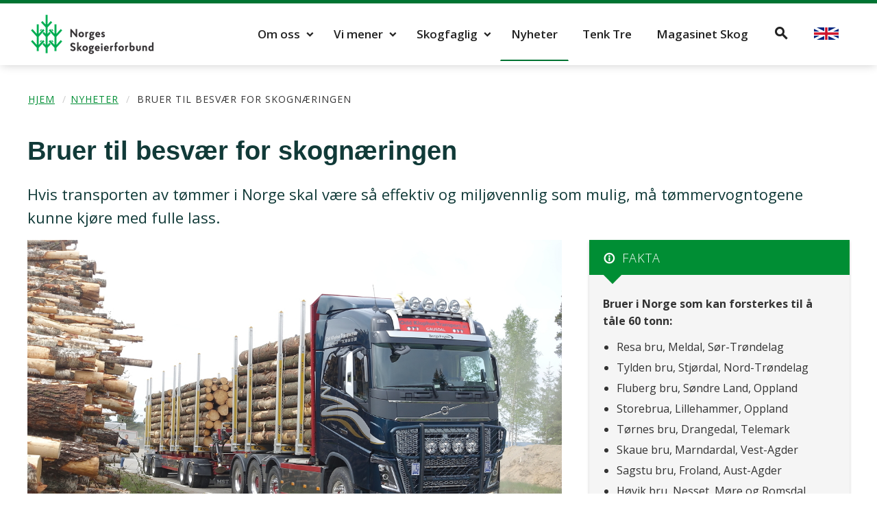

--- FILE ---
content_type: text/html; charset=UTF-8
request_url: https://skog.no/bruer-til-besvaer-for-skognaeringen/
body_size: 12879
content:
<!DOCTYPE html>
<html lang="nb-NO">
<head>
<meta name="google-site-verification" content="0TGnEDzeECUEQUHSdzNN1xtpB5gQAkuSQOWgo08HLVU" />
<meta charset="UTF-8">
<meta name="viewport" content="width=device-width, initial-scale=1">
<link rel="profile" href="http://gmpg.org/xfn/11">
<link rel="pingback" href="https://skog.no/xmlrpc.php">
<!--[if lt IE 9]>
<script src="https://skog.no/wp-content/themes/skog/js/html5.js" type="text/javascript"></script>
<script src="//cdn.jsdelivr.net/respond/1.4.2/respond.min.js"></script>
<link rel="stylesheet" href='//skog.no/wp-content/cache/wpfc-minified/9kqcti6r/hklkh.css' type="text/css" media="all" />
<![endif]-->
	
<!-- Google Tag Manager -->
<script>(function(w,d,s,l,i){w[l]=w[l]||[];w[l].push({'gtm.start':
new Date().getTime(),event:'gtm.js'});var f=d.getElementsByTagName(s)[0],
j=d.createElement(s),dl=l!='dataLayer'?'&l='+l:'';j.async=true;j.src=
'https://www.googletagmanager.com/gtm.js?id='+i+dl;f.parentNode.insertBefore(j,f);
})(window,document,'script','dataLayer','GTM-56HB22K');</script>
<!-- End Google Tag Manager -->

<!-- Facebook Pixel Code -->
<script>
!function(f,b,e,v,n,t,s)
{if(f.fbq)return;n=f.fbq=function(){n.callMethod?
n.callMethod.apply(n,arguments):n.queue.push(arguments)};
if(!f._fbq)f._fbq=n;n.push=n;n.loaded=!0;n.version='2.0';
n.queue=[];t=b.createElement(e);t.async=!0;
t.src=v;s=b.getElementsByTagName(e)[0];
s.parentNode.insertBefore(t,s)}(window,document,'script',
'https://connect.facebook.net/en_US/fbevents.js');
fbq('init', '348132096053304');
fbq('track', 'PageView');
</script>

<noscript>
<img height="1" width="1"
src="https://www.facebook.com/tr?id=348132096053304&ev=PageView
&noscript=1"/>
</noscript>
<!-- End Facebook Pixel Code -->
	

<meta name='robots' content='index, follow, max-image-preview:large, max-snippet:-1, max-video-preview:-1' />

	<!-- This site is optimized with the Yoast SEO plugin v26.6 - https://yoast.com/wordpress/plugins/seo/ -->
	<title>Bruer til besvær for skognæringen - Norges Skogeierforbund</title>
	<link rel="canonical" href="https://skog.no/bruer-til-besvaer-for-skognaeringen/" />
	<meta property="og:locale" content="nb_NO" />
	<meta property="og:type" content="article" />
	<meta property="og:title" content="Bruer til besvær for skognæringen - Norges Skogeierforbund" />
	<meta property="og:description" content="Hvis transporten av tømmer i Norge skal være så effektiv og miljøvennlig som mulig, må tømmervogntogene kunne kjøre med fulle lass." />
	<meta property="og:url" content="https://skog.no/bruer-til-besvaer-for-skognaeringen/" />
	<meta property="og:site_name" content="Norges Skogeierforbund" />
	<meta property="article:published_time" content="2017-11-14T08:44:29+00:00" />
	<meta property="article:modified_time" content="2023-05-05T10:46:51+00:00" />
	<meta property="og:image" content="https://skog.no/wp-content/uploads/2017/09/DSC02223-600x400.jpg" />
	<meta property="og:image:width" content="600" />
	<meta property="og:image:height" content="400" />
	<meta property="og:image:type" content="image/jpeg" />
	<meta name="author" content="Hanne Røn Arntsen" />
	<meta name="twitter:card" content="summary_large_image" />
	<meta name="twitter:label1" content="Skrevet av" />
	<meta name="twitter:data1" content="Hanne Røn Arntsen" />
	<meta name="twitter:label2" content="Ansl. lesetid" />
	<meta name="twitter:data2" content="1 minutt" />
	<script type="application/ld+json" class="yoast-schema-graph">{"@context":"https://schema.org","@graph":[{"@type":"Article","@id":"https://skog.no/bruer-til-besvaer-for-skognaeringen/#article","isPartOf":{"@id":"https://skog.no/bruer-til-besvaer-for-skognaeringen/"},"author":{"name":"Hanne Røn Arntsen","@id":"https://skog.no/#/schema/person/4b5e8c8ff8de321f74a42af362a6cd1c"},"headline":"Bruer til besvær for skognæringen","datePublished":"2017-11-14T08:44:29+00:00","dateModified":"2023-05-05T10:46:51+00:00","mainEntityOfPage":{"@id":"https://skog.no/bruer-til-besvaer-for-skognaeringen/"},"wordCount":238,"publisher":{"@id":"https://skog.no/#organization"},"image":{"@id":"https://skog.no/bruer-til-besvaer-for-skognaeringen/#primaryimage"},"thumbnailUrl":"https://skog.no/wp-content/uploads/2017/09/DSC02223-scaled.jpg","articleSection":["Nyheter"],"inLanguage":"nb-NO"},{"@type":"WebPage","@id":"https://skog.no/bruer-til-besvaer-for-skognaeringen/","url":"https://skog.no/bruer-til-besvaer-for-skognaeringen/","name":"Bruer til besvær for skognæringen - Norges Skogeierforbund","isPartOf":{"@id":"https://skog.no/#website"},"primaryImageOfPage":{"@id":"https://skog.no/bruer-til-besvaer-for-skognaeringen/#primaryimage"},"image":{"@id":"https://skog.no/bruer-til-besvaer-for-skognaeringen/#primaryimage"},"thumbnailUrl":"https://skog.no/wp-content/uploads/2017/09/DSC02223-scaled.jpg","datePublished":"2017-11-14T08:44:29+00:00","dateModified":"2023-05-05T10:46:51+00:00","breadcrumb":{"@id":"https://skog.no/bruer-til-besvaer-for-skognaeringen/#breadcrumb"},"inLanguage":"nb-NO","potentialAction":[{"@type":"ReadAction","target":["https://skog.no/bruer-til-besvaer-for-skognaeringen/"]}]},{"@type":"ImageObject","inLanguage":"nb-NO","@id":"https://skog.no/bruer-til-besvaer-for-skognaeringen/#primaryimage","url":"https://skog.no/wp-content/uploads/2017/09/DSC02223-scaled.jpg","contentUrl":"https://skog.no/wp-content/uploads/2017/09/DSC02223-scaled.jpg","width":2560,"height":1707,"caption":"Dette vogntoget er lastet til 60 tonn, og det kjører altså med det som defineres som fullt lass i Norge (illustrasjonsbilde)."},{"@type":"BreadcrumbList","@id":"https://skog.no/bruer-til-besvaer-for-skognaeringen/#breadcrumb","itemListElement":[{"@type":"ListItem","position":1,"name":"Hjem","item":"https://skog.no/"},{"@type":"ListItem","position":2,"name":"Bruer til besvær for skognæringen"}]},{"@type":"WebSite","@id":"https://skog.no/#website","url":"https://skog.no/","name":"Norges Skogeierforbund","description":"Vi representerer rundt 30 000 skogeiere over hele landet","publisher":{"@id":"https://skog.no/#organization"},"potentialAction":[{"@type":"SearchAction","target":{"@type":"EntryPoint","urlTemplate":"https://skog.no/?s={search_term_string}"},"query-input":{"@type":"PropertyValueSpecification","valueRequired":true,"valueName":"search_term_string"}}],"inLanguage":"nb-NO"},{"@type":"Organization","@id":"https://skog.no/#organization","name":"Norges Skogeierforbund","url":"https://skog.no/","logo":{"@type":"ImageObject","inLanguage":"nb-NO","@id":"https://skog.no/#/schema/logo/image/","url":"https://skog.no/wp-content/uploads/2021/03/NSG_symbol.png","contentUrl":"https://skog.no/wp-content/uploads/2021/03/NSG_symbol.png","width":1224,"height":1500,"caption":"Norges Skogeierforbund"},"image":{"@id":"https://skog.no/#/schema/logo/image/"}},{"@type":"Person","@id":"https://skog.no/#/schema/person/4b5e8c8ff8de321f74a42af362a6cd1c","name":"Hanne Røn Arntsen","image":{"@type":"ImageObject","inLanguage":"nb-NO","@id":"https://skog.no/#/schema/person/image/","url":"https://secure.gravatar.com/avatar/fdfe96f410a49730e65226a28cabb540fac78634c29880d13a971385440869fd?s=96&d=mm&r=g","contentUrl":"https://secure.gravatar.com/avatar/fdfe96f410a49730e65226a28cabb540fac78634c29880d13a971385440869fd?s=96&d=mm&r=g","caption":"Hanne Røn Arntsen"},"url":"https://skog.no/author/hanne-arntsenskog-no/"}]}</script>
	<!-- / Yoast SEO plugin. -->


<link rel='dns-prefetch' href='//fonts.googleapis.com' />
<link rel="alternate" type="application/rss+xml" title="Norges Skogeierforbund &raquo; strøm" href="https://skog.no/feed/" />
<link rel="alternate" type="application/rss+xml" title="Norges Skogeierforbund &raquo; kommentarstrøm" href="https://skog.no/comments/feed/" />
<link rel="alternate" title="oEmbed (JSON)" type="application/json+oembed" href="https://skog.no/wp-json/oembed/1.0/embed?url=https%3A%2F%2Fskog.no%2Fbruer-til-besvaer-for-skognaeringen%2F" />
<link rel="alternate" title="oEmbed (XML)" type="text/xml+oembed" href="https://skog.no/wp-json/oembed/1.0/embed?url=https%3A%2F%2Fskog.no%2Fbruer-til-besvaer-for-skognaeringen%2F&#038;format=xml" />
<style id='wp-img-auto-sizes-contain-inline-css' type='text/css'>
img:is([sizes=auto i],[sizes^="auto," i]){contain-intrinsic-size:3000px 1500px}
/*# sourceURL=wp-img-auto-sizes-contain-inline-css */
</style>
<style id='wp-emoji-styles-inline-css' type='text/css'>

	img.wp-smiley, img.emoji {
		display: inline !important;
		border: none !important;
		box-shadow: none !important;
		height: 1em !important;
		width: 1em !important;
		margin: 0 0.07em !important;
		vertical-align: -0.1em !important;
		background: none !important;
		padding: 0 !important;
	}
/*# sourceURL=wp-emoji-styles-inline-css */
</style>
<style id='wp-block-library-inline-css' type='text/css'>
:root{--wp-block-synced-color:#7a00df;--wp-block-synced-color--rgb:122,0,223;--wp-bound-block-color:var(--wp-block-synced-color);--wp-editor-canvas-background:#ddd;--wp-admin-theme-color:#007cba;--wp-admin-theme-color--rgb:0,124,186;--wp-admin-theme-color-darker-10:#006ba1;--wp-admin-theme-color-darker-10--rgb:0,107,160.5;--wp-admin-theme-color-darker-20:#005a87;--wp-admin-theme-color-darker-20--rgb:0,90,135;--wp-admin-border-width-focus:2px}@media (min-resolution:192dpi){:root{--wp-admin-border-width-focus:1.5px}}.wp-element-button{cursor:pointer}:root .has-very-light-gray-background-color{background-color:#eee}:root .has-very-dark-gray-background-color{background-color:#313131}:root .has-very-light-gray-color{color:#eee}:root .has-very-dark-gray-color{color:#313131}:root .has-vivid-green-cyan-to-vivid-cyan-blue-gradient-background{background:linear-gradient(135deg,#00d084,#0693e3)}:root .has-purple-crush-gradient-background{background:linear-gradient(135deg,#34e2e4,#4721fb 50%,#ab1dfe)}:root .has-hazy-dawn-gradient-background{background:linear-gradient(135deg,#faaca8,#dad0ec)}:root .has-subdued-olive-gradient-background{background:linear-gradient(135deg,#fafae1,#67a671)}:root .has-atomic-cream-gradient-background{background:linear-gradient(135deg,#fdd79a,#004a59)}:root .has-nightshade-gradient-background{background:linear-gradient(135deg,#330968,#31cdcf)}:root .has-midnight-gradient-background{background:linear-gradient(135deg,#020381,#2874fc)}:root{--wp--preset--font-size--normal:16px;--wp--preset--font-size--huge:42px}.has-regular-font-size{font-size:1em}.has-larger-font-size{font-size:2.625em}.has-normal-font-size{font-size:var(--wp--preset--font-size--normal)}.has-huge-font-size{font-size:var(--wp--preset--font-size--huge)}.has-text-align-center{text-align:center}.has-text-align-left{text-align:left}.has-text-align-right{text-align:right}.has-fit-text{white-space:nowrap!important}#end-resizable-editor-section{display:none}.aligncenter{clear:both}.items-justified-left{justify-content:flex-start}.items-justified-center{justify-content:center}.items-justified-right{justify-content:flex-end}.items-justified-space-between{justify-content:space-between}.screen-reader-text{border:0;clip-path:inset(50%);height:1px;margin:-1px;overflow:hidden;padding:0;position:absolute;width:1px;word-wrap:normal!important}.screen-reader-text:focus{background-color:#ddd;clip-path:none;color:#444;display:block;font-size:1em;height:auto;left:5px;line-height:normal;padding:15px 23px 14px;text-decoration:none;top:5px;width:auto;z-index:100000}html :where(.has-border-color){border-style:solid}html :where([style*=border-top-color]){border-top-style:solid}html :where([style*=border-right-color]){border-right-style:solid}html :where([style*=border-bottom-color]){border-bottom-style:solid}html :where([style*=border-left-color]){border-left-style:solid}html :where([style*=border-width]){border-style:solid}html :where([style*=border-top-width]){border-top-style:solid}html :where([style*=border-right-width]){border-right-style:solid}html :where([style*=border-bottom-width]){border-bottom-style:solid}html :where([style*=border-left-width]){border-left-style:solid}html :where(img[class*=wp-image-]){height:auto;max-width:100%}:where(figure){margin:0 0 1em}html :where(.is-position-sticky){--wp-admin--admin-bar--position-offset:var(--wp-admin--admin-bar--height,0px)}@media screen and (max-width:600px){html :where(.is-position-sticky){--wp-admin--admin-bar--position-offset:0px}}

/*# sourceURL=wp-block-library-inline-css */
</style><style id='global-styles-inline-css' type='text/css'>
:root{--wp--preset--aspect-ratio--square: 1;--wp--preset--aspect-ratio--4-3: 4/3;--wp--preset--aspect-ratio--3-4: 3/4;--wp--preset--aspect-ratio--3-2: 3/2;--wp--preset--aspect-ratio--2-3: 2/3;--wp--preset--aspect-ratio--16-9: 16/9;--wp--preset--aspect-ratio--9-16: 9/16;--wp--preset--color--black: #000000;--wp--preset--color--cyan-bluish-gray: #abb8c3;--wp--preset--color--white: #ffffff;--wp--preset--color--pale-pink: #f78da7;--wp--preset--color--vivid-red: #cf2e2e;--wp--preset--color--luminous-vivid-orange: #ff6900;--wp--preset--color--luminous-vivid-amber: #fcb900;--wp--preset--color--light-green-cyan: #7bdcb5;--wp--preset--color--vivid-green-cyan: #00d084;--wp--preset--color--pale-cyan-blue: #8ed1fc;--wp--preset--color--vivid-cyan-blue: #0693e3;--wp--preset--color--vivid-purple: #9b51e0;--wp--preset--gradient--vivid-cyan-blue-to-vivid-purple: linear-gradient(135deg,rgb(6,147,227) 0%,rgb(155,81,224) 100%);--wp--preset--gradient--light-green-cyan-to-vivid-green-cyan: linear-gradient(135deg,rgb(122,220,180) 0%,rgb(0,208,130) 100%);--wp--preset--gradient--luminous-vivid-amber-to-luminous-vivid-orange: linear-gradient(135deg,rgb(252,185,0) 0%,rgb(255,105,0) 100%);--wp--preset--gradient--luminous-vivid-orange-to-vivid-red: linear-gradient(135deg,rgb(255,105,0) 0%,rgb(207,46,46) 100%);--wp--preset--gradient--very-light-gray-to-cyan-bluish-gray: linear-gradient(135deg,rgb(238,238,238) 0%,rgb(169,184,195) 100%);--wp--preset--gradient--cool-to-warm-spectrum: linear-gradient(135deg,rgb(74,234,220) 0%,rgb(151,120,209) 20%,rgb(207,42,186) 40%,rgb(238,44,130) 60%,rgb(251,105,98) 80%,rgb(254,248,76) 100%);--wp--preset--gradient--blush-light-purple: linear-gradient(135deg,rgb(255,206,236) 0%,rgb(152,150,240) 100%);--wp--preset--gradient--blush-bordeaux: linear-gradient(135deg,rgb(254,205,165) 0%,rgb(254,45,45) 50%,rgb(107,0,62) 100%);--wp--preset--gradient--luminous-dusk: linear-gradient(135deg,rgb(255,203,112) 0%,rgb(199,81,192) 50%,rgb(65,88,208) 100%);--wp--preset--gradient--pale-ocean: linear-gradient(135deg,rgb(255,245,203) 0%,rgb(182,227,212) 50%,rgb(51,167,181) 100%);--wp--preset--gradient--electric-grass: linear-gradient(135deg,rgb(202,248,128) 0%,rgb(113,206,126) 100%);--wp--preset--gradient--midnight: linear-gradient(135deg,rgb(2,3,129) 0%,rgb(40,116,252) 100%);--wp--preset--font-size--small: 13px;--wp--preset--font-size--medium: 20px;--wp--preset--font-size--large: 36px;--wp--preset--font-size--x-large: 42px;--wp--preset--spacing--20: 0.44rem;--wp--preset--spacing--30: 0.67rem;--wp--preset--spacing--40: 1rem;--wp--preset--spacing--50: 1.5rem;--wp--preset--spacing--60: 2.25rem;--wp--preset--spacing--70: 3.38rem;--wp--preset--spacing--80: 5.06rem;--wp--preset--shadow--natural: 6px 6px 9px rgba(0, 0, 0, 0.2);--wp--preset--shadow--deep: 12px 12px 50px rgba(0, 0, 0, 0.4);--wp--preset--shadow--sharp: 6px 6px 0px rgba(0, 0, 0, 0.2);--wp--preset--shadow--outlined: 6px 6px 0px -3px rgb(255, 255, 255), 6px 6px rgb(0, 0, 0);--wp--preset--shadow--crisp: 6px 6px 0px rgb(0, 0, 0);}:where(.is-layout-flex){gap: 0.5em;}:where(.is-layout-grid){gap: 0.5em;}body .is-layout-flex{display: flex;}.is-layout-flex{flex-wrap: wrap;align-items: center;}.is-layout-flex > :is(*, div){margin: 0;}body .is-layout-grid{display: grid;}.is-layout-grid > :is(*, div){margin: 0;}:where(.wp-block-columns.is-layout-flex){gap: 2em;}:where(.wp-block-columns.is-layout-grid){gap: 2em;}:where(.wp-block-post-template.is-layout-flex){gap: 1.25em;}:where(.wp-block-post-template.is-layout-grid){gap: 1.25em;}.has-black-color{color: var(--wp--preset--color--black) !important;}.has-cyan-bluish-gray-color{color: var(--wp--preset--color--cyan-bluish-gray) !important;}.has-white-color{color: var(--wp--preset--color--white) !important;}.has-pale-pink-color{color: var(--wp--preset--color--pale-pink) !important;}.has-vivid-red-color{color: var(--wp--preset--color--vivid-red) !important;}.has-luminous-vivid-orange-color{color: var(--wp--preset--color--luminous-vivid-orange) !important;}.has-luminous-vivid-amber-color{color: var(--wp--preset--color--luminous-vivid-amber) !important;}.has-light-green-cyan-color{color: var(--wp--preset--color--light-green-cyan) !important;}.has-vivid-green-cyan-color{color: var(--wp--preset--color--vivid-green-cyan) !important;}.has-pale-cyan-blue-color{color: var(--wp--preset--color--pale-cyan-blue) !important;}.has-vivid-cyan-blue-color{color: var(--wp--preset--color--vivid-cyan-blue) !important;}.has-vivid-purple-color{color: var(--wp--preset--color--vivid-purple) !important;}.has-black-background-color{background-color: var(--wp--preset--color--black) !important;}.has-cyan-bluish-gray-background-color{background-color: var(--wp--preset--color--cyan-bluish-gray) !important;}.has-white-background-color{background-color: var(--wp--preset--color--white) !important;}.has-pale-pink-background-color{background-color: var(--wp--preset--color--pale-pink) !important;}.has-vivid-red-background-color{background-color: var(--wp--preset--color--vivid-red) !important;}.has-luminous-vivid-orange-background-color{background-color: var(--wp--preset--color--luminous-vivid-orange) !important;}.has-luminous-vivid-amber-background-color{background-color: var(--wp--preset--color--luminous-vivid-amber) !important;}.has-light-green-cyan-background-color{background-color: var(--wp--preset--color--light-green-cyan) !important;}.has-vivid-green-cyan-background-color{background-color: var(--wp--preset--color--vivid-green-cyan) !important;}.has-pale-cyan-blue-background-color{background-color: var(--wp--preset--color--pale-cyan-blue) !important;}.has-vivid-cyan-blue-background-color{background-color: var(--wp--preset--color--vivid-cyan-blue) !important;}.has-vivid-purple-background-color{background-color: var(--wp--preset--color--vivid-purple) !important;}.has-black-border-color{border-color: var(--wp--preset--color--black) !important;}.has-cyan-bluish-gray-border-color{border-color: var(--wp--preset--color--cyan-bluish-gray) !important;}.has-white-border-color{border-color: var(--wp--preset--color--white) !important;}.has-pale-pink-border-color{border-color: var(--wp--preset--color--pale-pink) !important;}.has-vivid-red-border-color{border-color: var(--wp--preset--color--vivid-red) !important;}.has-luminous-vivid-orange-border-color{border-color: var(--wp--preset--color--luminous-vivid-orange) !important;}.has-luminous-vivid-amber-border-color{border-color: var(--wp--preset--color--luminous-vivid-amber) !important;}.has-light-green-cyan-border-color{border-color: var(--wp--preset--color--light-green-cyan) !important;}.has-vivid-green-cyan-border-color{border-color: var(--wp--preset--color--vivid-green-cyan) !important;}.has-pale-cyan-blue-border-color{border-color: var(--wp--preset--color--pale-cyan-blue) !important;}.has-vivid-cyan-blue-border-color{border-color: var(--wp--preset--color--vivid-cyan-blue) !important;}.has-vivid-purple-border-color{border-color: var(--wp--preset--color--vivid-purple) !important;}.has-vivid-cyan-blue-to-vivid-purple-gradient-background{background: var(--wp--preset--gradient--vivid-cyan-blue-to-vivid-purple) !important;}.has-light-green-cyan-to-vivid-green-cyan-gradient-background{background: var(--wp--preset--gradient--light-green-cyan-to-vivid-green-cyan) !important;}.has-luminous-vivid-amber-to-luminous-vivid-orange-gradient-background{background: var(--wp--preset--gradient--luminous-vivid-amber-to-luminous-vivid-orange) !important;}.has-luminous-vivid-orange-to-vivid-red-gradient-background{background: var(--wp--preset--gradient--luminous-vivid-orange-to-vivid-red) !important;}.has-very-light-gray-to-cyan-bluish-gray-gradient-background{background: var(--wp--preset--gradient--very-light-gray-to-cyan-bluish-gray) !important;}.has-cool-to-warm-spectrum-gradient-background{background: var(--wp--preset--gradient--cool-to-warm-spectrum) !important;}.has-blush-light-purple-gradient-background{background: var(--wp--preset--gradient--blush-light-purple) !important;}.has-blush-bordeaux-gradient-background{background: var(--wp--preset--gradient--blush-bordeaux) !important;}.has-luminous-dusk-gradient-background{background: var(--wp--preset--gradient--luminous-dusk) !important;}.has-pale-ocean-gradient-background{background: var(--wp--preset--gradient--pale-ocean) !important;}.has-electric-grass-gradient-background{background: var(--wp--preset--gradient--electric-grass) !important;}.has-midnight-gradient-background{background: var(--wp--preset--gradient--midnight) !important;}.has-small-font-size{font-size: var(--wp--preset--font-size--small) !important;}.has-medium-font-size{font-size: var(--wp--preset--font-size--medium) !important;}.has-large-font-size{font-size: var(--wp--preset--font-size--large) !important;}.has-x-large-font-size{font-size: var(--wp--preset--font-size--x-large) !important;}
/*# sourceURL=global-styles-inline-css */
</style>

<style id='classic-theme-styles-inline-css' type='text/css'>
/*! This file is auto-generated */
.wp-block-button__link{color:#fff;background-color:#32373c;border-radius:9999px;box-shadow:none;text-decoration:none;padding:calc(.667em + 2px) calc(1.333em + 2px);font-size:1.125em}.wp-block-file__button{background:#32373c;color:#fff;text-decoration:none}
/*# sourceURL=/wp-includes/css/classic-themes.min.css */
</style>
<link rel='stylesheet' id='wpfai_style-css' href='//skog.no/wp-content/cache/wpfc-minified/fejivrg8/hklkh.css' type='text/css' media='all' />
<link rel='stylesheet' id='_s-style-css' href='//skog.no/wp-content/cache/wpfc-minified/qlxiq8u9/hklkh.css' type='text/css' media='all' />
<link rel='stylesheet' id='tablepress-default-css' href='//skog.no/wp-content/cache/wpfc-minified/eqguvzj9/hklkh.css' type='text/css' media='all' />
<link rel='stylesheet' id='open-sans-font-css' href='https://fonts.googleapis.com/css?family=Open+Sans%3A300italic%2C300%2C400%2C400italic%2C600%2C600italic%2C700%2C700italic%2C800%2C800italic&#038;ver=3.5.0' type='text/css' media='all' />
<link rel='stylesheet' id='material-design-icons-css' href='//skog.no/wp-content/cache/wpfc-minified/1b4qxlva/hklkh.css' type='text/css' media='all' />
<link rel='stylesheet' id='mmenu-jquery-plugin-css-css' href='//skog.no/wp-content/cache/wpfc-minified/241bbktk/hklkh.css' type='text/css' media='screen' />
<link rel='stylesheet' id='skog-app-css-css' href='//skog.no/wp-content/cache/wpfc-minified/6nj8vdmw/hklkh.css' type='text/css' media='screen' />
<link rel='stylesheet' id='skog-print-css-css' href='//skog.no/wp-content/cache/wpfc-minified/1btandvx/hklkh.css' type='text/css' media='print' />
<script type="text/javascript" src="https://skog.no/wp-includes/js/jquery/jquery.min.js?ver=3.7.1" id="jquery-core-js"></script>
<script type="text/javascript" src="https://skog.no/wp-includes/js/jquery/jquery-migrate.min.js?ver=3.4.1" id="jquery-migrate-js"></script>
<script type="text/javascript" src="https://skog.no/wp-content/plugins/wp-font-awesome-share-icons/wpfai.js?ver=6.9" id="wpfai_js-js"></script>
<link rel="https://api.w.org/" href="https://skog.no/wp-json/" /><link rel="alternate" title="JSON" type="application/json" href="https://skog.no/wp-json/wp/v2/posts/6392" /><link rel="EditURI" type="application/rsd+xml" title="RSD" href="https://skog.no/xmlrpc.php?rsd" />
<meta name="generator" content="WordPress 6.9" />
<link rel='shortlink' href='https://skog.no/?p=6392' />
<link rel="icon" href="https://skog.no/wp-content/uploads/2017/02/cropped-icon-100x100.png" sizes="32x32" />
<link rel="icon" href="https://skog.no/wp-content/uploads/2017/02/cropped-icon-300x300.png" sizes="192x192" />
<link rel="apple-touch-icon" href="https://skog.no/wp-content/uploads/2017/02/cropped-icon-300x300.png" />
<meta name="msapplication-TileImage" content="https://skog.no/wp-content/uploads/2017/02/cropped-icon-300x300.png" />
		<style type="text/css" id="wp-custom-css">
			.wp-block-image img {height: auto !important;}
@media only screen and (max-width: 992px) {
	.featured-image-hero, .front-page-hero {background-attachment: scroll;}
}
@media only screen and (max-width: 1200px) {
	#content .front-page-banner {padding-right: 10px !important;}
	.front-page .content-section { padding-top: 15px;}
}
@media only screen and (min-width:600px) {
.front-page-banner img.banner-image-mobile {display:none;}
}
@media only screen and (max-width:600px) {
.front-page-banner img.banner-image {display:none;}
}
.page-id-31921 h1.title{padding: 0 8px;}

/* E-Magasin temp styles */
#post-31921 .content {
  max-width: 970px;
}
#barWidgetWrapper-select-edition iframe {max-height:420px;}
/* Reduce size for fit in same line */
@media screen and (max-width: 1080px) {
.site-global-menu .menu-container .menu > .menu-item > a {
padding: 25px 13px 25px 13px;font-size: 16px;}
.site-global-menu .menu-container .menu > .menu-item-has-children > a::after {top: unset;right: unset;}
}
.article-content .content .featured-image .image, .article-content .content .thumbnail .image {
  max-width: 100%;
}
.home .news-article .featured-image img{
  aspect-ratio: 4 / 3;
}
		</style>
		<!--[if lte IE 9]>
<link rel="stylesheet" href='//skog.no/wp-content/cache/wpfc-minified/9kqcti6r/hklkh.css' type="text/css">
<![endif]-->


</head>

<body class="wp-singular post-template-default single single-post postid-6392 single-format-standard wp-theme-skog metaslider-plugin group-blog">
<!-- Google Tag Manager (noscript) -->
<noscript><iframe src="https://www.googletagmanager.com/ns.html?id=GTM-56HB22K"
height="0" width="0" style="display:none;visibility:hidden"></iframe></noscript>
<!-- End Google Tag Manager (noscript) -->
<div id="page" class="site">
	<a href="#main" class="skip-to-content-link">Hopp til innholdet <i class="material-icons">arrow_downward</i></a>
	<header class="site-header sticky">
        <h1 class="sr-only">Bruer til besvær for skognæringen</h1>
		<div class="container">
			<div class="branding">
				<a href="https://skog.no/">
											<img src="/wp-content/uploads/2017/03/skog-logo.png" alt="Norges Skogeierforbund" />
									</a>
			</div>

			<nav class="site-global-menu">
				<div class="menu-container"><ul id="menu-hovedmeny" class="menu"><li id="menu-item-19" class="menu-item menu-item-type-post_type menu-item-object-page menu-item-has-children menu-item-19"><a href="https://skog.no/om-oss/" class="has-submenu">Om oss</a>
<ul class="sub-menu">
	<li id="menu-item-17" class="menu-item menu-item-type-post_type menu-item-object-page menu-item-17"><a href="https://skog.no/om-oss/kontakt/">Kontakt oss</a></li>
	<li id="menu-item-127" class="menu-item menu-item-type-post_type menu-item-object-page menu-item-127"><a href="https://skog.no/om-oss/forbundet-i-dag/">Om Skogeierforbundet</a></li>
	<li id="menu-item-119" class="menu-item menu-item-type-post_type menu-item-object-page menu-item-119"><a href="https://skog.no/om-oss/skogeiersamvirkene/">Skogeiersamvirkene</a></li>
	<li id="menu-item-23902" class="menu-item menu-item-type-post_type menu-item-object-page menu-item-23902"><a href="https://skog.no/om-oss/dette-bor-du-vite-om-skogen-i-norge/">Fakta om skogen i Norge</a></li>
	<li id="menu-item-2191" class="menu-item menu-item-type-post_type menu-item-object-page menu-item-2191"><a href="https://skog.no/om-oss/magasinet-skog/">Magasinet Skog</a></li>
	<li id="menu-item-2192" class="menu-item menu-item-type-post_type menu-item-object-page menu-item-2192"><a href="https://skog.no/om-oss/presse/">For pressen</a></li>
	<li id="menu-item-126" class="menu-item menu-item-type-post_type menu-item-object-page menu-item-126"><a href="https://skog.no/om-oss/styret/">Styret</a></li>
	<li id="menu-item-32244" class="menu-item menu-item-type-post_type menu-item-object-page menu-item-32244"><a href="https://skog.no/om-oss/presentasjoner-fra-konferanser/">Presentasjoner fra Skogløftet 2030</a></li>
	<li id="menu-item-122" class="menu-item menu-item-type-post_type menu-item-object-page menu-item-122"><a href="https://skog.no/om-oss/arsmeldinger/">Årsrapport og vedtekter</a></li>
	<li id="menu-item-1537" class="menu-item menu-item-type-post_type menu-item-object-page menu-item-1537"><a href="https://skog.no/om-oss/publikasjoner/">Publikasjoner</a></li>
	<li id="menu-item-125" class="menu-item menu-item-type-post_type menu-item-object-page menu-item-125"><a href="https://skog.no/om-oss/historie/">Historie</a></li>
	<li id="menu-item-2908" class="menu-item menu-item-type-post_type menu-item-object-page menu-item-2908"><a href="https://skog.no/om-oss/skogeierforbundets-filmer/">Filmer om skog og tre</a></li>
	<li id="menu-item-2934" class="menu-item menu-item-type-post_type menu-item-object-page menu-item-2934"><a href="https://skog.no/om-oss/stilling-ledig/">Stilling ledig</a></li>
	<li id="menu-item-2346" class="menu-item menu-item-type-post_type menu-item-object-page menu-item-2346"><a href="https://skog.no/om-oss/about-us-english-version/">About us</a></li>
</ul>
</li>
<li id="menu-item-21" class="menu-item menu-item-type-post_type menu-item-object-page menu-item-has-children menu-item-21"><a href="https://skog.no/vi-mener/" class="has-submenu">Vi mener</a>
<ul class="sub-menu">
	<li id="menu-item-1523" class="menu-item menu-item-type-post_type menu-item-object-page menu-item-1523"><a href="https://skog.no/vi-mener/det-gronne-skiftet/">Det grønne skiftet</a></li>
	<li id="menu-item-1525" class="menu-item menu-item-type-post_type menu-item-object-page menu-item-1525"><a href="https://skog.no/vi-mener/baerekraftig-skogbruk/">Bærekraftig skogbruk</a></li>
	<li id="menu-item-1535" class="menu-item menu-item-type-post_type menu-item-object-page menu-item-1535"><a href="https://skog.no/vi-mener/transport/">Tømmertransport på veg</a></li>
	<li id="menu-item-1538" class="menu-item menu-item-type-post_type menu-item-object-page menu-item-1538"><a href="https://skog.no/vi-mener/grunneierrett/">Grunneierrett</a></li>
	<li id="menu-item-1522" class="menu-item menu-item-type-post_type menu-item-object-page menu-item-1522"><a href="https://skog.no/vi-mener/forskning-og-utvikling/">Forskning og utvikling</a></li>
	<li id="menu-item-1539" class="menu-item menu-item-type-post_type menu-item-object-page menu-item-1539"><a href="https://skog.no/vi-mener/skogfond-og-skatt/">Skogfond og skatt</a></li>
	<li id="menu-item-120" class="menu-item menu-item-type-post_type menu-item-object-page menu-item-120"><a href="https://skog.no/vi-mener/deltakelse-i-internasjonale-organisasjoner/">Deltakelse i internasjonale organisasjoner</a></li>
</ul>
</li>
<li id="menu-item-20" class="menu-item menu-item-type-post_type menu-item-object-page menu-item-has-children menu-item-20"><a href="https://skog.no/skogfaglig/" class="has-submenu">Skogfaglig</a>
<ul class="sub-menu">
	<li id="menu-item-1545" class="menu-item menu-item-type-post_type menu-item-object-page menu-item-1545"><a href="https://skog.no/skogfaglig/det-gronne-skiftet/">Det grønne skiftet</a></li>
	<li id="menu-item-1527" class="menu-item menu-item-type-post_type menu-item-object-page menu-item-1527"><a href="https://skog.no/skogfaglig/skog-og-klima/">Skog og klima</a></li>
	<li id="menu-item-26957" class="menu-item menu-item-type-post_type menu-item-object-page menu-item-26957"><a href="https://skog.no/skogfaglig/skogbruk/">Skogbruk</a></li>
	<li id="menu-item-28961" class="menu-item menu-item-type-post_type menu-item-object-page menu-item-28961"><a href="https://skog.no/skogfaglig/skogbruksplan/">Skogbruksplan</a></li>
	<li id="menu-item-1515" class="menu-item menu-item-type-post_type menu-item-object-page menu-item-1515"><a href="https://skog.no/skogfaglig/hogstformer/">Hogst og hogstformer</a></li>
	<li id="menu-item-1517" class="menu-item menu-item-type-post_type menu-item-object-page menu-item-1517"><a href="https://skog.no/skogfaglig/foryngelse/">Foryngelse</a></li>
	<li id="menu-item-1516" class="menu-item menu-item-type-post_type menu-item-object-page menu-item-1516"><a href="https://skog.no/skogfaglig/skogbehandling/">Skogbehandling</a></li>
	<li id="menu-item-1528" class="menu-item menu-item-type-post_type menu-item-object-page menu-item-1528"><a href="https://skog.no/skogfaglig/skog-og-biologisk-mangfold/">Skog og biologisk mangfold</a></li>
	<li id="menu-item-1530" class="menu-item menu-item-type-post_type menu-item-object-page menu-item-1530"><a href="https://skog.no/skogfaglig/hensyn-i-skogbruket/">Miljøhensyn i skogbruket</a></li>
	<li id="menu-item-8635" class="menu-item menu-item-type-post_type menu-item-object-page menu-item-8635"><a href="https://skog.no/skogfaglig/frivillig-vern-av-skog/">Frivillig vern av skog</a></li>
	<li id="menu-item-1520" class="menu-item menu-item-type-post_type menu-item-object-page menu-item-1520"><a href="https://skog.no/skogfaglig/skogsertifisering/">Miljøsertifisering</a></li>
	<li id="menu-item-1531" class="menu-item menu-item-type-post_type menu-item-object-page menu-item-1531"><a href="https://skog.no/skogfaglig/utvikling-for-livsmiljoer-og-arter/">Positiv utvikling i skogen</a></li>
	<li id="menu-item-26944" class="menu-item menu-item-type-post_type menu-item-object-page menu-item-26944"><a href="https://skog.no/skogfaglig/nyttig-for-deg-som-eier-skog/">Nyttig for deg som eier skog</a></li>
</ul>
</li>
<li id="menu-item-2189" class="menu-item menu-item-type-taxonomy menu-item-object-category current-post-ancestor current-menu-parent current-post-parent menu-item-2189"><a href="https://skog.no/nyheter/" class="no-submenu">Nyheter</a></li>
<li id="menu-item-22328" class="menu-item menu-item-type-post_type menu-item-object-page menu-item-22328"><a href="https://skog.no/tenk-tre/" class="no-submenu">Tenk Tre</a></li>
<li id="menu-item-33588" class="menu-item menu-item-type-post_type menu-item-object-page menu-item-33588"><a href="https://skog.no/e-magasin/" class="no-submenu">Magasinet Skog</a></li>
</ul></div>
				<a href="#" class="search-button">
					<span class="material-icons">search</span>
				</a>

														
					<div class="english-page-button">
													<a href="https://skog.no/om-oss/about-us-english-version/" title="English page">
												
						<img src="https://skog.no/wp-content/themes/skog/images/britain.svg" class="flag-image" />
						</a>
					</div>
							</nav>

			<div class="toggle">
				<a href="#mobileMenu">
					<i class="material-icons hamburger">menu</i>
				</a>
			</div>
		</div>
	</header>

	<section class="site-global-search">
		<div class="container">
			<div class="form-wrapper">
				<form method="get" id="searchform" action="https://skog.no/" role="search">
		    		<input type="text" name="s" value="" id="s" placeholder="Hva leter du etter?" />
		    	</form>
		    </div>
		</div>
	</section>

 			
<div class="site-breadcrumbs">
	<div class="container">
		<div class="breadcrumbs">
			<span property="itemListElement" typeof="ListItem"><a property="item" typeof="WebPage" title="Go to Norges Skogeierforbund." href="https://skog.no" class="home"><span property="name">Hjem</span></a><meta property="position" content="1"></span> / <span property="itemListElement" typeof="ListItem" class="crumb"><a property="item" typeof="WebPage" title="Go to the Nyheter category archives." href="https://skog.no/nyheter/" class="taxonomy category"><span property="name">Nyheter</span></a><meta property="position" content="2"></span> / <span property="itemListElement" typeof="ListItem" class="current-crumb"><span property="name">Bruer til besvær for skognæringen</span><meta property="position" content="3"></span>		</div>
	</div>
</div>

	
	<div id="content" class="site-content" tabindex="-1">

	<div id="primary" class="article">
		<main id="main" class="site-main">

					
<section class="article-content default">
	<div class="container">
		
<header class="header col-lg-12 col-md-12 col-sm-12 col-xs-12">
	<h1 class="title">Bruer til besvær for skognæringen</h1>
	<strong class="excerpt">Hvis transporten av tømmer i Norge skal være så effektiv og miljøvennlig som mulig, må tømmervogntogene kunne kjøre med fulle lass. </strong>

	<div class="separator"></div>

	<div class="meta">
			</div>
</header>		
<article id="post-6392" class="content col-lg-8 col-md-8 col-sm-12">
			<div class="row">
			<figure class="featured-image col-sm-12">
				<img src="https://skog.no/wp-content/uploads/2017/09/DSC02223-1180x787.jpg" class="image" alt="Dette vogntoget er lastet til 60 tonn, og det kjører altså med det som defineres som fullt lass i Norge (illustrasjonsbilde)." />
									<figcaption class="caption">
																			<p>Dette vogntoget er lastet til 60 tonn, og det kjører altså med det som defineres som fullt lass i Norge (illustrasjonsbilde). Foto: Roar Ree Kirkevold</p>
											</figcaption>
							</figure>
		</div>
		<p>Selv om nesten hele vegnettet nå tåler en totalvekt på 60 tonn, kan dårlig standard på én enkelt bru føre til at tømmerbilene må kjøre med halvfulle lass. Resultatet blir flere turer og tømmerbiler på vegene, noe som gir store ekstra kostnader og økte CO<sub>2</sub>-utslipp.</p>
<p>I mange områder gjør høye transportkostnader at det ikke er økonomisk grunnlag for å hente ut skogressursene.</p>
<p>Vi har et svært godt samarbeid med Statens Vegvesen, og en systematisk satsing for å effektivisere næringens logistikk er drevet frem at Storting og regjering. I behandlingen av nasjonal transportplan fikk regjeringen bred støtte i Stortinget for at det skal brukes 50 millioner kroner per år i perioden 2018-2023 for å få utbedret de viktigste flaskehalsene i fylkesvegnettet.</p>
<p>Mange bruer kan få tilstrekkelig standard om de forsterkes for noen millioner kroner. For de mest lønnsomme prosjektene er investeringen spart inn på mindre enn fem år.</p>
<p>Regjeringen har ikke fulgt opp med bevilgninger til å starte programmet i 2018. Dette er samfunnsøkonomisk lønnsomme investeringer, og de bidrar ekstremt målrettet til å styrke konkurransedyktigheten til næringslivet i distriktene, redusere klimagassutslippene og til å mobilisere mer fornybare bioressurser.</p>
<p>Vi håper Stortinget er enige i at vi bør hente ut disse gevinstene så raskt som mulig og løfter dette inn i statsbudsjettet for 2018.</p>
<p>Erik Lahnstein, administrerende direktør i Norges Skogeierforbund</p>
	
            <div class="meta article-footer">
            <div class="published">
                <span class="clock material-icons">access_time</span>
                Publisert                <time class="date" datetime="2017-11-14 9:44">
                    14.11.2017                </time>
            </div>
        </div>
    </article>

	<aside class="sidebar col-lg-4 col-md-4 col-sm-12">
		
<div class="factbox">
	<header class="heading">
		<h4><span class="fact material-icons">info_outline</span>Fakta</h4>
	</header>
	<div class="content">
		<p><strong>Bruer i Norge som kan forsterkes til å tåle 60 tonn:</strong></p>
<ul>
<li>Resa bru, Meldal, Sør-Trøndelag</li>
<li>Tylden bru, Stjørdal, Nord-Trøndelag</li>
<li>Fluberg bru, Søndre Land, Oppland</li>
<li>Storebrua, Lillehammer, Oppland</li>
<li>Tørnes bru, Drangedal, Telemark</li>
<li>Skaue bru, Marndardal, Vest-Agder</li>
<li>Sagstu bru, Froland, Aust-Agder</li>
<li>Høvik bru, Nesset, Møre og Romsdal</li>
</ul>
	</div>
</div>

							</aside>
	</div>

</section>

<section class="share-section">
	<div class="container">
		<div class="social-sharing">
	<div class="heading">
		<h4>Del saken</h4>
		<span class="line"></span>
	</div>

	<div class="social-buttons">
		<ul class="wpfai-list"><li class="wpfai-list-item facebook">
      <a href="http://www.facebook.com/sharer.php?u=https%3A%2F%2Fskog.no%2Fbruer-til-besvaer-for-skognaeringen%2F&amp;t=Bruer%20til%20besv%C3%A6r%20for%20skogn%C3%A6ringen" title="Facebook" class="wpfai-facebook wpfai-link wpfainw">
        <span class="fa-stack ">
          
          <i class="fa fa-facebook fa-stack-1x "></i>
        </span>
      </a>
    </li><li class="wpfai-list-item twitter">
      <a href="http://twitter.com/share?text=Bruer%20til%20besv%C3%A6r%20for%20skogn%C3%A6ringen&url=https%3A%2F%2Fskog.no%2Fbruer-til-besvaer-for-skognaeringen%2F" title="Twitter" class="wpfai-twitter wpfai-link wpfainw">
        <span class="fa-stack ">
          
          <i class="fa fa-twitter fa-stack-1x "></i>
        </span>
      </a>
    </li><li class="wpfai-list-item google-plus">
      <a href="https://plus.google.com/share?url=https%3A%2F%2Fskog.no%2Fbruer-til-besvaer-for-skognaeringen%2F" title="Google Plus" class="wpfai-google-plus wpfai-link wpfainw">
        <span class="fa-stack ">
          
          <i class="fa fa-google-plus fa-stack-1x "></i>
        </span>
      </a>
    </li><li class="wpfai-list-item linkedin">
      <a href="http://linkedin.com/shareArticle?mini=true&amp;url=https%3A%2F%2Fskog.no%2Fbruer-til-besvaer-for-skognaeringen%2F&amp;title=Bruer%20til%20besv%C3%A6r%20for%20skogn%C3%A6ringen" title="Linked In" class="wpfai-linkedin wpfai-link wpfainw">
        <span class="fa-stack ">
          
          <i class="fa fa-linkedin fa-stack-1x "></i>
        </span>
      </a>
    </li></ul>	</div>
</div>	</div>
</section>


		
		</main>
	</div>


	</div>

	<footer class="site-footer">
		<div class="container">
			<div class="col col-lg-4 col-md-4 col-sm-4 col-xs-12">
				<h3>Snarveier</h3>
				<span class="separator"></span>
																				<ul class="links-list">
													<li >
																	<a href="https://skog.no/kontakt">Kontakt oss</a>
															</li>
													<li >
																	<a href="https://skog.no/vi-mener">Vi mener</a>
															</li>
													<li >
																	<a href="https://skog.no/om-oss/skogeiersamvirkene/">Skogeiersamvirkene</a>
															</li>
													<li >
																	<a href="https://skog.no/om-oss/presse/">Presse</a>
															</li>
													<li >
																	<a href="https://skog.no/personvernerklaering/">Personvern</a>
															</li>
												</ul>
									
														<div class="cookie-declaration">
						<p>Vi bruker <a href="https://skog.no/informasjon-om-cookies/">cookies</a>.</p>
					</div>
							</div>

			<div class="col col-lg-4 col-md-4 col-sm-4 col-xs-12">
									<section class="footer-address">
						<h3>Adresse</h3>
						<span class="separator"></span>
						<p>Post: Pb. 1438, Vika, 0115 Oslo<br />
Besøk: Rådhusgt. 23 B, 0158 Oslo<br />
E-post: <a href="mailto:post@skog.no">post@skog.no</a></p>
					</section>

					<section class="footer-follow">
																			<h3>Følg oss</h3>
							<ul class="social-media-links-list">
															<li><a href="https://www.facebook.com/Norges-Skogeierforbund-138529852865881" class="social-media-link generic">Facebook</a></li>
															<li><a href="https://www.instagram.com/skogeierforbundet/?fbclid=IwAR0nrObGK_C3CMzQv206pq1sR5MlHTIZhUev1FXo7JQR2hFURL8ZMenZ-eg" class="social-media-link generic">Instagram</a></li>
														</ul>
															</section>
			</div>

							<div class="col col-lg-4 col-md-4 col-sm-4 col-xs-12">
					<section class="newsletter-form">
						<h3>Nyhetsbrev</h3>
						<span class="separator"></span>
						<div style="color:#fff;">* Markerte felter må fylles ut</div>
							<br>
							<form action="https://nyhetsbrev.skog.no/p/s/MjM3MTc6ZjkyMTkwYjAtOWZkYy00NWU2LTgzYWUtMzcyMzZkYzA4ZDc3" accept-charset="utf-8" method="post" class="mnm-embed-form">
							  <input type="text" name="firstname" placeholder="Fornavn *" required />
							  <input type="text" name="lastname" placeholder="Etternavn *" required />
							  <input type="email" name="email" placeholder="E-postadresse *" required />
							  <input type="submit" value="Meld deg på" />
							</form>
							 
							<style>
								.mnm-embed-form input[type="email"],
							.mnm-embed-form input[type="text"] {
							  display: block;
							  padding: 16px 12px;
							  font-size: 14px;
							  color: #333333;
							  border: 2px solid #ccc;
							  width: 100%;
							  margin-bottom: 10px;
							}
							 
							.mnm-embed-form input[type="submit"] {
							  background-color: #008E34;
							  border: 0;
							  padding: 15px 30px;
							  font-family: "Open Sans", sans-serif;
							  font-size: 18px;
							  color: #fff;
							  line-height: inherit;
							}
							</style>
					</section>
				</div>
					</div>
	</footer>
</div>

<script type="speculationrules">
{"prefetch":[{"source":"document","where":{"and":[{"href_matches":"/*"},{"not":{"href_matches":["/wp-*.php","/wp-admin/*","/wp-content/uploads/*","/wp-content/*","/wp-content/plugins/*","/wp-content/themes/skog/*","/*\\?(.+)"]}},{"not":{"selector_matches":"a[rel~=\"nofollow\"]"}},{"not":{"selector_matches":".no-prefetch, .no-prefetch a"}}]},"eagerness":"conservative"}]}
</script>
<script type="text/javascript" src="https://skog.no/wp-content/themes/skog/js/skip-link-focus-fix.js?ver=20130115" id="_s-skip-link-focus-fix-js"></script>
<script type="text/javascript" src="https://skog.no/wp-content/themes/skog/bootstrap/js/bootstrap.min.js?ver=v3.3.5" id="bootstrap-js"></script>
<script type="text/javascript" src="https://skog.no/wp-content/themes/skog/vendor/jQuery.mmenu/dist/js/jquery.mmenu.all.min.js?ver=1.4.0" id="mmenu-jquery-plugin-js-js"></script>
<script type="text/javascript" src="https://skog.no/wp-content/themes/skog/vendor/jQuery.equalHeights/jquery.equal-heights.js?ver=1.4.0" id="equalHeights-jquery-plugin-js-js"></script>
<script type="text/javascript" src="https://skog.no/wp-content/themes/skog/js/skog_app.js?ver=1.4.0" id="skog-app-js-js"></script>
<script type="text/javascript" src="https://skog.no/wp-content/themes/skog/js/user-agent-ie-fix.js?ver=1.4.0" id="skog-user-agent-ie-fix-js-js"></script>
<script id="wp-emoji-settings" type="application/json">
{"baseUrl":"https://s.w.org/images/core/emoji/17.0.2/72x72/","ext":".png","svgUrl":"https://s.w.org/images/core/emoji/17.0.2/svg/","svgExt":".svg","source":{"concatemoji":"https://skog.no/wp-includes/js/wp-emoji-release.min.js?ver=6.9"}}
</script>
<script type="module">
/* <![CDATA[ */
/*! This file is auto-generated */
const a=JSON.parse(document.getElementById("wp-emoji-settings").textContent),o=(window._wpemojiSettings=a,"wpEmojiSettingsSupports"),s=["flag","emoji"];function i(e){try{var t={supportTests:e,timestamp:(new Date).valueOf()};sessionStorage.setItem(o,JSON.stringify(t))}catch(e){}}function c(e,t,n){e.clearRect(0,0,e.canvas.width,e.canvas.height),e.fillText(t,0,0);t=new Uint32Array(e.getImageData(0,0,e.canvas.width,e.canvas.height).data);e.clearRect(0,0,e.canvas.width,e.canvas.height),e.fillText(n,0,0);const a=new Uint32Array(e.getImageData(0,0,e.canvas.width,e.canvas.height).data);return t.every((e,t)=>e===a[t])}function p(e,t){e.clearRect(0,0,e.canvas.width,e.canvas.height),e.fillText(t,0,0);var n=e.getImageData(16,16,1,1);for(let e=0;e<n.data.length;e++)if(0!==n.data[e])return!1;return!0}function u(e,t,n,a){switch(t){case"flag":return n(e,"\ud83c\udff3\ufe0f\u200d\u26a7\ufe0f","\ud83c\udff3\ufe0f\u200b\u26a7\ufe0f")?!1:!n(e,"\ud83c\udde8\ud83c\uddf6","\ud83c\udde8\u200b\ud83c\uddf6")&&!n(e,"\ud83c\udff4\udb40\udc67\udb40\udc62\udb40\udc65\udb40\udc6e\udb40\udc67\udb40\udc7f","\ud83c\udff4\u200b\udb40\udc67\u200b\udb40\udc62\u200b\udb40\udc65\u200b\udb40\udc6e\u200b\udb40\udc67\u200b\udb40\udc7f");case"emoji":return!a(e,"\ud83e\u1fac8")}return!1}function f(e,t,n,a){let r;const o=(r="undefined"!=typeof WorkerGlobalScope&&self instanceof WorkerGlobalScope?new OffscreenCanvas(300,150):document.createElement("canvas")).getContext("2d",{willReadFrequently:!0}),s=(o.textBaseline="top",o.font="600 32px Arial",{});return e.forEach(e=>{s[e]=t(o,e,n,a)}),s}function r(e){var t=document.createElement("script");t.src=e,t.defer=!0,document.head.appendChild(t)}a.supports={everything:!0,everythingExceptFlag:!0},new Promise(t=>{let n=function(){try{var e=JSON.parse(sessionStorage.getItem(o));if("object"==typeof e&&"number"==typeof e.timestamp&&(new Date).valueOf()<e.timestamp+604800&&"object"==typeof e.supportTests)return e.supportTests}catch(e){}return null}();if(!n){if("undefined"!=typeof Worker&&"undefined"!=typeof OffscreenCanvas&&"undefined"!=typeof URL&&URL.createObjectURL&&"undefined"!=typeof Blob)try{var e="postMessage("+f.toString()+"("+[JSON.stringify(s),u.toString(),c.toString(),p.toString()].join(",")+"));",a=new Blob([e],{type:"text/javascript"});const r=new Worker(URL.createObjectURL(a),{name:"wpTestEmojiSupports"});return void(r.onmessage=e=>{i(n=e.data),r.terminate(),t(n)})}catch(e){}i(n=f(s,u,c,p))}t(n)}).then(e=>{for(const n in e)a.supports[n]=e[n],a.supports.everything=a.supports.everything&&a.supports[n],"flag"!==n&&(a.supports.everythingExceptFlag=a.supports.everythingExceptFlag&&a.supports[n]);var t;a.supports.everythingExceptFlag=a.supports.everythingExceptFlag&&!a.supports.flag,a.supports.everything||((t=a.source||{}).concatemoji?r(t.concatemoji):t.wpemoji&&t.twemoji&&(r(t.twemoji),r(t.wpemoji)))});
//# sourceURL=https://skog.no/wp-includes/js/wp-emoji-loader.min.js
/* ]]> */
</script>
</body>
</html><!-- WP Fastest Cache file was created in 0.381 seconds, on 09.01.2026 @ 12:32 -->

--- FILE ---
content_type: image/svg+xml
request_url: https://skog.no/wp-content/themes/skog/images/facebook-green.svg
body_size: 612
content:
<?xml version="1.0" encoding="utf-8"?>
<!-- Generator: Adobe Illustrator 15.0.0, SVG Export Plug-In  -->
<!DOCTYPE svg PUBLIC "-//W3C//DTD SVG 1.1//EN" "http://www.w3.org/Graphics/SVG/1.1/DTD/svg11.dtd" [
	<!ENTITY ns_flows "http://ns.adobe.com/Flows/1.0/">
]>
<svg version="1.1"
	 xmlns="http://www.w3.org/2000/svg" xmlns:xlink="http://www.w3.org/1999/xlink" xmlns:a="http://ns.adobe.com/AdobeSVGViewerExtensions/3.0/"
	 x="0px" y="0px" width="24px" height="24px" viewBox="-6 0 24 24" overflow="visible" enable-background="new -6 0 24 24"
	 xml:space="preserve">
<defs>
</defs>
<path fill="#008E34" d="M3,8H0v4h3v12h5V12h3.643L12,8H8V6.333C8,5.378,8.191,5,9.115,5H12V0H8.191C4.596,0,3,1.583,3,4.615V8z"/>
</svg>
